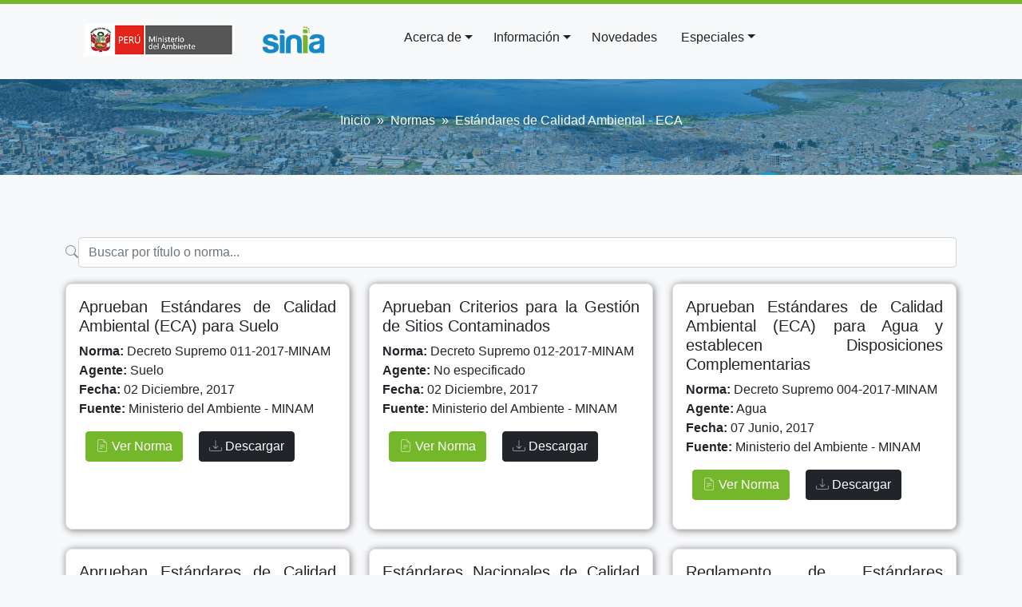

--- FILE ---
content_type: text/html; charset=UTF-8
request_url: https://sinia.minam.gob.pe/normas/estandares-calidad-ambiental
body_size: 11543
content:

<!DOCTYPE html>
<html lang="es" dir="ltr" prefix="og: https://ogp.me/ns#" class="h-100">
  <head>
    <meta charset="utf-8" />
<meta name="description" content=".card { transition: transform 0.3s, box-shadow 0.3s; } .card:hover { transform: translateY(-10px); box-shadow: 0 20px 30px rgba(0, 0, 0, 0.2); } .card-img-top { height: 200px; object-fit: cover; } #filters-container { margin-bottom: 20px; display: flex; gap: 10px; align-items: center; } #search-input { flex-grow: 1; } #pagination-container { mar" />
<link rel="canonical" href="https://sinia.minam.gob.pe/normas/estandares-calidad-ambiental" />
<meta name="Generator" content="Drupal 9 (https://www.drupal.org)" />
<meta name="MobileOptimized" content="width" />
<meta name="HandheldFriendly" content="true" />
<meta name="viewport" content="width=device-width, initial-scale=1.0" />
<link rel="icon" href="/themes/custom/b5sinia/favicon.ico" type="image/vnd.microsoft.icon" />
<script>window.a2a_config=window.a2a_config||{};a2a_config.callbacks=[];a2a_config.overlays=[];a2a_config.templates={};</script>

    <title>Estándares de Calidad Ambiental - ECA | SINIA</title>
    <link rel="stylesheet" media="all" href="/sites/default/files/css/optimized/css_k0JAibD3ZCwTt24LYbnbS5BzPCdFlPO7VcjrGu4KVaQ.QE0WPLB_HLugoTfPth6MovZtQEWKIvgXJCq5E4Si7mw.css?suezx1" />
<link rel="stylesheet" media="all" href="/sites/default/files/css/optimized/css_yhEe2kY1QMIEbzO7NJ-hWQzMcMdPprtZ2Mkm_Hfg-pg.yB-OuElmFjqynG8-7p5hzv-lgocUrFfXOgxI2NHSHlA.css?suezx1" />
<link rel="stylesheet" media="all" href="/sites/default/files/css/optimized/css_PwuFbWcp4hneFLLsQJ6rldRAtwMWYQOx-Ke7UsY30LI.rw-9-RVwP_rljJ0-LFQjSH835a6py0R73BrK6VMI5aY.css?suezx1" />
<link rel="stylesheet" media="all" href="/sites/default/files/css/optimized/css_IdyaKDUhwh18SXW_-pVSzy-gErqgntz20y51CuFE1Yg.mGjnC3Jg461yVnjj-RRLFN2RGfGF-XHk-pjLma3wdl8.css?suezx1" />
<link rel="stylesheet" media="all" href="/sites/default/files/css/optimized/css_el-Wcqt4lri-ntglA04M2hmxjJG3wl6Wf7KoZF5AVNk.A4g1SoVd1FQoy2Z8Nbj4r0wM5ikDYf9QS2PdSMa7gQE.css?suezx1" />
<link rel="stylesheet" media="all" href="/sites/default/files/css/optimized/css_xcV1VbAOaq_lTLgSuP5q6fpDB9lgw6_ubXm7g_TqGww.HhH-VQol-s9Ndg55DewzZCtwBNH-IhihfQbvAY2NMIs.css?suezx1" />
<link rel="stylesheet" media="all" href="/sites/default/files/css/optimized/css_8_iZM3tVCJgrOIixipC2yzkLO7WA5H5L-Z5lkjPcst0.6f8-D4oTHbLJcigNw_A2UU_9dhNA92dF9-qg4kPxruU.css?suezx1" />
<link rel="stylesheet" media="all" href="/sites/default/files/css/optimized/css_NlYuldsbnaLXcf3dKOyimQrINDr_ub0SmbMMEd79TSQ.i7H7_t_5vdUwTFiC8ObTDhaYWau2DjyUGVPBatsoCS0.css?suezx1" />
<link rel="stylesheet" media="all" href="/sites/default/files/css/optimized/css_2tv6NKd6VcR1N5ldQj4rs1J-vWrmZJAHL2t1_wtWdnc.DkIBHYhZ9i6Yny59Bb_QkZVZCYNgrWEetgOYkQC5x6k.css?suezx1" />
<link rel="stylesheet" media="all" href="/sites/default/files/css/optimized/css_hnNz6IEhVN5_Of7XB76_NjHZmrmv1ZKZxqG2iC0qBgU.5I07XH4awhqOy4kLrsI63XpYDXZpObeGDSmmUEHgogg.css?suezx1" />
<link rel="stylesheet" media="all" href="/sites/default/files/css/optimized/css_SxLAHwP370XBgXUS2Z62BuUN3Co-7x1Xcq1Yl0eCpZc._CQ3T_eywMz92rVMjGl4AnXf1mLIbT0-kbQ_iK4_0So.css?suezx1" />
<link rel="stylesheet" media="all" href="/sites/default/files/css/optimized/css_gI82JN7fIF-SGN50PytbEmxnJWEAQxvtbUTFwMI-s0M.6PQPS-Yj9GPSpPUauhaGQfKNARw1SRgEV0x4yZPnXHg.css?suezx1" />
<link rel="stylesheet" media="all" href="/sites/default/files/css/optimized/css_dUCv1epc8sqnL7z6gQpbGkGEuBUi3xCV8oJMDzYJbiU.BbiW-tAnHPsGqmRGsVyKndc5ueTkjZ3nNN56DZUYUbA.css?suezx1" />
<link rel="stylesheet" media="all" href="/sites/default/files/css/optimized/css_Jh9H9K9-BJuuoTSVW_nQAGScCSCEvc18d2M8RZl-7gw.R3T15wvDgzuNboO6g1_0JzjXmSXPUV29_MOWJdTAyCw.css?suezx1" />
<link rel="stylesheet" media="all" href="/sites/default/files/css/optimized/css_FwDU3h2OfEDALY-gMvi0omrPyWfxcOyIQ2svT7Hyzxc.USMcvCj5E0oKCtSa0DKx78t1R4Jiw5p9NF-E_nIR51w.css?suezx1" />
<link rel="stylesheet" media="all" href="/sites/default/files/css/optimized/css_M_0qFAIRstYTrNLFLKdq90tmSs-HI22nuKcKoGYWres.6XQKMClW0Fewt67RTKBuHKzQoigH_vJiFwZgLaoMq9Q.css?suezx1" />
<link rel="stylesheet" media="all" href="/sites/default/files/css/optimized/css_55HfDL_0KdLcPWXl8PtxRl0jwaj5S_5E1xUa_ZYP5B8.s0L4ax33e_0YbXz0POCUmbL42EX2yuNyRdTAAJ06AIw.css?suezx1" />
<link rel="stylesheet" media="all" href="/sites/default/files/css/optimized/css_uRaklTL9qw9LkAwudtpTItWV3KiJP8QHWtGM6P7CNk4.CM-ID-2vec7sxULd0nadcnxeic5-yKrJ3b_3jJpoIPM.css?suezx1" />
<link rel="stylesheet" media="all" href="/sites/default/files/css/optimized/css_bVow4uEk4HTxJlij7iBDGWb2uzTpNXMPgpIeHq8jiPw.d85sVDPedN0NelZ1KZRifQ45XsE0kUReCnqJhghoLRE.css?suezx1" />
<link rel="stylesheet" media="all" href="/sites/default/files/css/optimized/css_wKgy1R3NftrbXNqjrGCnKPG2MuBS6VO7bNbGOiDkrg0.1XuUMYmVHZKmuoXsW9lo6cWn1N-e5RXaQ7-BwrRS2Ys.css?suezx1" />
<link rel="stylesheet" media="all" href="/sites/default/files/css/optimized/css_rBIqZVBIuePlh5HcHJagk0J6UraUAUbgK2dWoQXZhoA.LvHYvoptHFHPe0GgP3_NW2BVTof2PdZeFzVbUaUkjjI.css?suezx1" />
<link rel="stylesheet" media="all" href="/sites/default/files/css/optimized/css_i0JCJIw_hNFirk25N3COBh3WqFTF0ZCxXh5hJxJtPzo.baqU9z4KUvjfRy3DVqtvHjQeF9yoEW0uD113Yz5VyQI.css?suezx1" />
<link rel="stylesheet" media="all" href="/sites/default/files/css/optimized/css_g0L_bNV_BKTRygEtBu3yqpMZne9W44qAs1dzIrpW_fU._2L2V3vz1ZVzxnAvTv5BHdx6c0zr5UuVTeQDW1LqPoo.css?suezx1" />
<link rel="stylesheet" media="all" href="/sites/default/files/css/optimized/css_YwwD3NxtbIeEkq-V-gDFM20SPsWVfRtRkEadxJVAdIU.uNgFmn-tW07fV9bVEmKzPsjE6D3WppTnktYsyrns6z8.css?suezx1" />
<link rel="stylesheet" media="all" href="/sites/default/files/css/optimized/css_cNsTyM7C3t4TCUEg0VA4PXzn0H6dE6W18zFbGRnQ-f4.JQ4V_YwGAnZLjinnHEg7YgAq2FZz1rq75jcoeVuACqA.css?suezx1" />
<link rel="stylesheet" media="all" href="/sites/default/files/css/optimized/css_CBqy8DMdqdIgL5smEe0nXdZjoPEd2JboOy2R6U8-hFs.RHgyiEjwaUNLQ1RSE8plr0qG2XXdvTx4L8OUe6UUs44.css?suezx1" />
<link rel="stylesheet" media="all" href="/sites/default/files/css/optimized/css__bho2B3wcqv1KxA6PF89Vchfhlcup6xthhL5g6Nr8mA.BvxaVYgdP29X5XnRWfWW6IzsQBMsHsvjmNpkX2tPTDQ.css?suezx1" />
<link rel="stylesheet" media="all" href="/sites/default/files/css/optimized/css_pU0Gutxb3_AkRm1jpb4J2yHFADrn1GC4X6-BiCbp8OU.dIhxKffOWr6DRdX-YHwUrVgLqQkFKlMuc6pJtQxev48.css?suezx1" />
<link rel="stylesheet" media="all" href="/sites/default/files/css/optimized/css_YgAHkBJi9Ni-9F7uzPGNgev_md-vkMtl6mCLeP2RGQo.simlUSLpBf_Q9y8htIDa5WCJ-MroEnlrpIcLnenEv8Q.css?suezx1" />
<link rel="stylesheet" media="all" href="/sites/default/files/css/optimized/css_uAyU8TXfNv4LwU1hWzuVwVsjR1f9QybnN7Z-VbdCWFs.mHi_dluyqAuqn2pS_yAvz5fmv0Z5d7bOofmE6lrWY5A.css?suezx1" />
<link rel="stylesheet" media="all" href="/sites/default/files/css/optimized/css_G0aO7IKLmcwiWC76a0VtNjBbUKBBh45lGO1caWIwU34.Idi293zOtlvmvS-Omvn_F1kjRwnnsLAUf61WRoPoHhU.css?suezx1" />
<link rel="stylesheet" media="all" href="/sites/default/files/css/optimized/css_ucxQFlXS0b0PBDka9bgwb5tJEo_xfijNcIa6_02DMWs.aR0fBFNTul-a-abAA1q3mTkBdRCzEZiDLVJESSrOBVM.css?suezx1" />
<link rel="stylesheet" media="all" href="/sites/default/files/css/optimized/css_jHT2a4ztivwTBQu-edcn4JXhTC1kfypKQ2EnmZiNbrw.OOZ8vThoCeuH05f-q_tTzZ7LymKOamlhTiQHvgct1h4.css?suezx1" />
<link rel="stylesheet" media="all" href="/sites/default/files/css/optimized/css_2ZIQEH23X5MiYNnG0xXxF4-mLNnDM1COX_Q2nrLEUNA.5cX2TqSmQebYXNcxeZo_50wdoqlr-APtCf4pdZ44T0c.css?suezx1" />
<link rel="stylesheet" media="all" href="/sites/default/files/css/optimized/css_Lv1bP8JXpB3pSNozo4jmOwtgOWK1g_Pvv99cLDR_lLI.7A0sCTaDY7kgvS7bCMVTAd2MNlfY5vmwSreFmibLcoA.css?suezx1" />
<link rel="stylesheet" media="all" href="/sites/default/files/css/optimized/css_w6uBS_e4lgzCuQI9WJcAU1zogOA0zSwJuUJPu8ixmEI.Of8WirYKO0NJcI0-mcRW8kYBUwuQMJS_kMJDmU4ym1s.css?suezx1" />
<link rel="stylesheet" media="all" href="/sites/default/files/css/optimized/css_1acd1r1BtUbNq-JXtBWBLQjspJ1JdhsJIk5JPUl3KJU.Ndysi_mue6Pu-fthEQ5THRsOWrs_r470z4F_smadvj0.css?suezx1" />
<link rel="stylesheet" media="all" href="/sites/default/files/css/optimized/css_OHf71oeIOrre6SR138MouAIETLdJCAkllYsqURtmm0A.j4XU9iTjA7T9WVra6RpgilUsGcneow36BGBG2LSO11Y.css?suezx1" />
<link rel="stylesheet" media="all" href="/sites/default/files/css/optimized/css_VAR_3WVo2y_cPblOAShdArfPjLoXFETEpXDNoqZrOAI.Gnzb1oETy5i0gY8bqEXwyyRa0SKDbOIfjB9RDB2RDV8.css?suezx1" />
<link rel="stylesheet" media="all" href="/sites/default/files/css/optimized/css_wCWV-1NThDs5c7UFjqb-yORX0g5eUrJTJOFQw4SpzKk.vuQmiDSCrepE0mJJEHvAd1higpwCEGBqPg4NnZM3e34.css?suezx1" />
<link rel="stylesheet" media="all" href="/sites/default/files/css/optimized/css_8lKoROJ6Zu-Ki-T_vXUG-vt_fs5ttWI6GG5SZsUQ9fA.4g64Z68SfZEMBYzN70oS9qLae13h5FPf7QRB_lBpJMI.css?suezx1" />
<link rel="stylesheet" media="all" href="/sites/default/files/css/optimized/css_UH9Z3L5qClRdM0x1B7Sasv3k-ZXXUOwMNo2eyMliSqA.TK7v03pZwVMoBrOtR3xwyg4mvm3ChexlYumrvmWRJxA.css?suezx1" />
<link rel="stylesheet" media="all" href="/sites/default/files/css/optimized/css_reN1Rf9p6knCpaEWoTA2UV7CylUfuliY_aLstcUPrjE.BmQaq_XkF2kCNp1QzKYabxDcvX4YUzwycbz7WwSU6dU.css?suezx1" />
<link rel="stylesheet" media="all" href="/sites/default/files/css/optimized/css_J0nq0fKbdRqUnBfru6HIC8wYujuHkypo5e2sToPfR2U.nXXY-mAt6dZ6Mr5TfaIETY26wJES63r-aGXC_tTOYQw.css?suezx1" />
<link rel="stylesheet" media="all" href="/sites/default/files/css/optimized/css_ge77twVlK6eLqiAYlQJBlCuou5uhadLFsUQTdQa_ewc.h6Nz8rEQwxFKzY4m1EuOs9qAOIVK-O0m9DZAPwqLV-w.css?suezx1" />
<link rel="stylesheet" media="all" href="/sites/default/files/css/optimized/css__Jd5jGOK2GKkWJ39lq12bpzDKZcqQg7jBxXFi9MwHsU.OIy7o18upjFnVPJ1li9YWjvYOEn2I35k92wVfz9aIkw.css?suezx1" />
<link rel="stylesheet" media="all" href="/sites/default/files/css/optimized/css_J6dLcwxLPT2uFEuf2TVbXMPFtkZKGxtZV5vaIL-CqGU.JHhvIPRLYkbkgkMvPymZ40BrP5QzJ_r4ugKiwagZ_qU.css?suezx1" />
<link rel="stylesheet" media="all" href="/sites/default/files/css/optimized/css_Whjr_G34vQrSoJsSvC_zXgge2_ErDvYAZCgvEoaNNlQ.9p1ZFYTxPzlGBlxmV-nTJN1g7nXlUrwy8TuuXsK5zCg.css?suezx1" />
<link rel="stylesheet" media="all" href="/sites/default/files/css/optimized/css_DhUhRsyeAJ2zmk4YJlyZYc4fumLIIAYDJKJQKI-JUwY.tJws61gVGjzxr0nJ1giZ-a_o6PyWl8uwO60i-_zlfIo.css?suezx1" />
<link rel="stylesheet" media="all" href="/sites/default/files/css/optimized/css_2Un7iWNcQ0kgjpik6URI-VOiCXGt5LD_Xz1zxAOaHQI.12mgdWYpxVeOkTwcPE3HHOiAsk-22N2vkUjU822IWKk.css?suezx1" />
<link rel="stylesheet" media="all" href="/sites/default/files/asset_injector/css/carta-02a397b7aa87432d9be114917cf0daff.css?suezx1" />
<link rel="stylesheet" media="all" href="/sites/default/files/asset_injector/css/corrections-8db280e5e78c9bffcd57dcc46cee4bd1.css?suezx1" />
<link rel="stylesheet" media="all" href="/sites/default/files/css/optimized/css_Mz-CSiTOh-5ofMRm_EyWy8P8948v6zCPp4uD9147v3s.rci5Y548t2u-DrU_0N3jYf9i5Zyr3sRxZaoMjiWI-P4.css?suezx1" />
<link rel="stylesheet" media="all" href="/sites/default/files/css/optimized/css__2dSkjou3peuSQ-0SJM6OA0gFL2CgM9ecWE9a5eoM64.JcSuCF7QNnkdeUtduzqE7OGJICNjemyYHc35BmT9cyg.css?suezx1" />
<link rel="stylesheet" media="all" href="/sites/default/files/css/optimized/css_Cbk8xNBMDXAHhcNnFRMJqVoodFo3oFKiFf8W1qb2Vu4.Yu4zq027vpJgDIeTcfzHjptQSa0wp_ox_VfQYib2pP0.css?suezx1" />

    <script src="//use.fontawesome.com/releases/v5.13.1/js/all.js" defer crossorigin="anonymous"></script>
<script src="//use.fontawesome.com/releases/v5.13.1/js/v4-shims.js" defer crossorigin="anonymous"></script>

    <link type="text/css" rel="stylesheet" href="http://fonts.googleapis.com/css?family=Roboto:400,300,100,500" media="all" />
  </head>
  <body class="path-node page-node-type-page  text-dark  bg-light d-flex flex-column h-100">
        <a href="#main-content" class="visually-hidden focusable skip-link">
      Pasar al contenido principal
    </a>
    <noscript><iframe src="https://www.googletagmanager.com/ns.html?id=GTM-5ZJ3QGSN"
                  height="0" width="0" style="display:none;visibility:hidden"></iframe></noscript>

      <div class="dialog-off-canvas-main-canvas d-flex flex-column h-100" data-off-canvas-main-canvas>
    

<header style= "width:100%; z-index:99;">
  
  <div class = "container">
   <div class="row">
    <div class="col-md-4 col-sm-4 col">
      <div class="container">
          <div class="region region-nav-branding">
    <div id="block-b5sinia-branding" class="block block-system block-system-branding-block">
  
    
  <div class="navbar-brand d-flex align-items-center">
  <a href="https://www.gob.pe/minam" target="_blank">
    <img src="/themes/custom/b5sinia/img/parent_logo.png">
  </a>

    <a href="/" title="Inicio" rel="home" class="site-logo">
    <img src="/sites/default/files/nuevo_logo_sinia.png" alt="Inicio" />
  </a>
  
</div>
</div>

  </div>

      </div>
    </div>
    <div class="col-md-8 col-sm-8 col">
              <nav class="navbar navbar-expand-lg   ">
          <div class="container d-flex">
            <button class="navbar-toggler collapsed" type="button" data-bs-toggle="collapse"
                    data-bs-target="#navbarSupportedContent" aria-controls="navbarSupportedContent"
                    aria-expanded="false" aria-label="Toggle navigation">
              <i class="fas fa-bars"></i>
            </button>

            <div class="collapse navbar-collapse flex-wrap" id="navbarSupportedContent">
                <div class="region region-nav-main">
    <nav aria-labelledby="block-b5sinia-main-navigation-menu" id="block-b5sinia-main-navigation" class="block block-menu navigation menu--main">
            
  <h5 class="visually-hidden" id="block-b5sinia-main-navigation-menu">Navegación principal</h5>
  

        
            <ul class="navbar-nav mr-auto">
                        <li class="nav-item dropdown">
          <span class="nav-item nav-link dropdown-toggle" role="button" data-bs-toggle="dropdown" data-bs-auto-close="outside" aria-expanded="false" title="
Expandir menú Acerca de">Acerca de</span>
                  <ul class="dropdown-menu">
                        <li class="nav-item">
          <a href="/acercade/que-es-sinia" class="dropdown-item" data-drupal-link-system-path="node/109">¿Qué es el SINIA?</a>
      </li>

                    <li class="nav-item">
          <a href="/acerca-de/servicios-sinia" class="dropdown-item" data-drupal-link-system-path="node/110">Servicios del SINIA</a>
      </li>

                    <li class="nav-item">
          <a href="/servicios-siar-sial" class="dropdown-item" data-drupal-link-system-path="node/317232">Servicios de Información SIAR y SIAL</a>
      </li>

        </ul>
  
      </li>

                    <li class="nav-item dropdown">
          <span class="nav-item nav-link active dropdown-toggle" role="button" data-bs-toggle="dropdown" data-bs-auto-close="outside" aria-expanded="false" title="
Expandir menú Información">Información</span>
                  <ul class="dropdown-menu">
                        <li class="nav-item">
          <a href="/indicadores-inicio-regiones" class="dropdown-item" data-drupal-link-system-path="node/316987">Por ámbito geográfico</a>
      </li>

                    <li class="nav-item">
          <a href="/indicadores-inicio-tematicas" class="dropdown-item" data-drupal-link-system-path="node/316988">Por temática ambiental</a>
      </li>

                    <li class="nav-item dropend">
          <span class="dropdown-toggle dropdown-item" role="button" data-bs-toggle="dropdown" data-bs-auto-close="outside" aria-expanded="false" title="
Expandir menú Información Estadística">Información Estadística</span>
                  <ul class="dropdown-menu">
                        <li class="nav-item">
          <a href="/portal/estadisticas-del-sector-ambiente/?marcoOrdenador=sinia" class="dropdown-item" data-drupal-link-query="{&quot;marcoOrdenador&quot;:&quot;sinia&quot;}">Estadísticas del Sector Ambiente</a>
      </li>

                    <li class="nav-item">
          <a href="/Reporte-estadistico-departamental" class="dropdown-item" data-drupal-link-system-path="node/317005">Reportes departamentales</a>
      </li>

        </ul>
  
      </li>

                    <li class="nav-item dropend">
          <span class="dropdown-toggle dropdown-item" role="button" data-bs-toggle="dropdown" data-bs-auto-close="outside" aria-expanded="false" title="
Expandir menú Información Bibliográfica">Información Bibliográfica</span>
                  <ul class="dropdown-menu">
                        <li class="nav-item">
          <a href="/search?content_type=documentos" class="dropdown-item" data-drupal-link-query="{&quot;content_type&quot;:&quot;documentos&quot;}" data-drupal-link-system-path="search">Publicaciones Ambientales</a>
      </li>

                    <li class="nav-item">
          <a href="/search?content_type=documentos&amp;tipo=133568" class="dropdown-item" data-drupal-link-query="{&quot;content_type&quot;:&quot;documentos&quot;,&quot;tipo&quot;:&quot;133568&quot;}" data-drupal-link-system-path="search">Publicaciones Científicas</a>
      </li>

        </ul>
  
      </li>

                    <li class="nav-item dropend">
          <span class="active dropdown-toggle dropdown-item" role="button" data-bs-toggle="dropdown" data-bs-auto-close="outside" aria-expanded="false" title="
Expandir menú Información Normativa">Información Normativa</span>
                  <ul class="dropdown-menu">
                        <li class="nav-item">
          <a href="/search?content_type=normatividad" class="dropdown-item" data-drupal-link-query="{&quot;content_type&quot;:&quot;normatividad&quot;}" data-drupal-link-system-path="search">Normativa Ambiental</a>
      </li>

                    <li class="nav-item">
          <a href="/normas/estandares-calidad-ambiental" class="active dropdown-item is-active" data-drupal-link-system-path="node/15855">Estándares de Calidad Ambiental - ECA</a>
      </li>

                    <li class="nav-item">
          <a href="/normas/limites-maximos-permisibles" class="dropdown-item" data-drupal-link-system-path="node/15856">Límites Máximos Permisibles - LMP</a>
      </li>

                    <li class="nav-item">
          <a href="/inacal-ambiental" class="dropdown-item" data-drupal-link-system-path="node/320408">Norma Tecnica Ambiental</a>
      </li>

        </ul>
  
      </li>

                    <li class="nav-item dropend">
          <span class="dropdown-toggle dropdown-item" role="button" data-bs-toggle="dropdown" data-bs-auto-close="outside" aria-expanded="false" title="
Expandir menú Información Espacial">Información Espacial</span>
                  <ul class="dropdown-menu">
                        <li class="nav-item">
          <a href="https://sinia.minam.gob.pe/portal/mapas-sinia/" class="dropdown-item">Visor de mapas SINIA</a>
      </li>

                    <li class="nav-item">
          <a href="/search?content_type=mapas" class="dropdown-item" data-drupal-link-query="{&quot;content_type&quot;:&quot;mapas&quot;}" data-drupal-link-system-path="search">Mapas publicados</a>
      </li>

                    <li class="nav-item">
          <a href="https://geoservidor.minam.gob.pe/" class="dropdown-item">Geo Servidor</a>
      </li>

                    <li class="nav-item">
          <a href="https://geobosques.minam.gob.pe/" class="dropdown-item">Geo Bosques</a>
      </li>

        </ul>
  
      </li>

        </ul>
  
      </li>

                    <li class="nav-item">
          <a href="/search?content_type=novedades" class="nav-item nav-link" data-drupal-link-query="{&quot;content_type&quot;:&quot;novedades&quot;}" data-drupal-link-system-path="search">Novedades</a>
      </li>

                    <li class="nav-item dropdown">
          <a href="/portal/" class="nav-item nav-link dropdown-toggle" role="button" data-bs-toggle="dropdown" data-bs-auto-close="outside" aria-expanded="false" title="
Expandir menú Especiales">Especiales</a>
                  <ul class="dropdown-menu">
                        <li class="nav-item">
          <a href="/portal/" class="dropdown-item">Todos los portales destacados</a>
      </li>

                    <li class="nav-item">
          <a href="/siniacontigo" class="dropdown-item" data-drupal-link-system-path="node/316876">Sinia contigo</a>
      </li>

                    <li class="nav-item">
          <a href="https://sinia.minam.gob.pe/inea/informe/inicio/" class="dropdown-item">INEA 2014 - 2019</a>
      </li>

                    <li class="nav-item">
          <a href="/portal/datos-abiertos/" class="dropdown-item">Datos Abiertos</a>
      </li>

        </ul>
  
      </li>

        </ul>
  



  </nav>

  </div>

              
                <div class="region region-nav-additional">
    <div id="block-accesoaentiendades" class="block block-block-content block-block-content0187d1ae-0579-4788-a72f-a996e3ee0145">
  
    
      
            <div class="clearfix text-formatted field field--name-body field--type-text-with-summary field--label-hidden field__item"><p><a href="/user"><span class="fontawesome-icon-inline"><i class="fas fa-user"></i></span></a></p>
</div>
      
  </div>

  </div>

            </div>
          </div>
        </nav>
          </div>
   </div>
  </div>
</header>
<div id ="breadcrumb-custom" class="container-fluid">
    <div class="d-flex justify-content-md-center">
        <div class="region region-breadcrumb">
    <div id="block-b5sinia-breadcrumbs" class="block block-system block-system-breadcrumb-block">
  
    
        <nav aria-label="breadcrumb">
    <h2 id="system-breadcrumb" class="visually-hidden">Sobrescribir enlaces de ayuda a la navegación</h2>
    <ol class="breadcrumb">
          <li class="breadcrumb-item">
                  <a href="/">Inicio</a>
              </li>
          <li class="breadcrumb-item">
                  Normas
              </li>
          <li class="breadcrumb-item">
                  Estándares de Calidad Ambiental - ECA
              </li>
        </ol>
  </nav>

  </div>

  </div>

    </div>
</div>
<main role="main">
  <a id="main-content" tabindex="-1"></a>
  
  
  

  <div class="container">
    <div class="row g-0">
            <div class="order-1 order-lg-2 col-12">
          <div class="region region-content">
    <div data-drupal-messages-fallback class="hidden"></div>
<div id="block-b5sinia-content" class="block block-system block-system-main-block">
  
    
      
<article role="article" class="node node--type-page node--promoted node--view-mode-full">

      

  
  <div class="node__content">
    
            <div class="clearfix text-formatted field field--name-body field--type-text-with-summary field--label-hidden field__item"><style type="text/css">.card {
    transition: transform 0.3s, box-shadow 0.3s;
}

.card:hover {
    transform: translateY(-10px);
    box-shadow: 0 20px 30px rgba(0, 0, 0, 0.2);
}

.card-img-top {
    height: 200px;
    object-fit: cover;
}

           #filters-container {
                margin-bottom: 20px;
                display: flex;
                gap: 10px;
                align-items: center;
               
                 
            }
            #search-input {
                
                flex-grow: 1;
            }

            #pagination-container {
                margin-top: 20px;
                display: flex;
                justify-content: center;
                gap: 5px;
            }
            .page-link {
                cursor: pointer;
            }
            .page-item.active .page-link {
                background-color: #007bff;
                border-color: #007bff;
                color: white;
            }
            i {
                 
                opacity: 0.5;
            }
</style>
<link href="https://cdn.jsdelivr.net/npm/bootstrap-icons@1.11.3/font/bootstrap-icons.min.css" rel="stylesheet" />
<div class="container py-5">
<div id="filters-container"><i class="bi bi-search"></i> <input class="form-control" id="search-input" placeholder="Buscar por título o norma..." type="text" /></div>

<div class="row row-cols-1 row-cols-md-2 row-cols-lg-3 g-4" id="eca-list">&nbsp;</div>

<nav aria-label="Page navigation">
<ul class="pagination justify-content-center" id="pagination-container">
</ul>
</nav>
</div>
<script>
 document.addEventListener("DOMContentLoaded", () => {
    const searchInput = document.getElementById('search-input');
    //const agentFilter = document.getElementById('agent-filter');
    const ecaList = document.getElementById('eca-list');
    const paginationContainer = document.getElementById('pagination-container');
    const itemsPerPage = 6;
    let allEcas = [];
    let currentPage = 1;

    const fetchEcas = fetch('https://sinia.minam.gob.pe/api/descriptores/138508?_format=json')
        .then(response => {
            if (!response.ok) {
                throw new Error('Error al cargar el archivo JSON');
            }
            return response.json();
        })
        .then(data => {
            const processedData = data.map(eca => {
                let agente = '';
                if (eca.title.toLowerCase().includes('aire')) {
                    agente = 'Aire';
                } else if (eca.title.toLowerCase().includes('agua')) {
                    agente = 'Agua';
                } else if (eca.title.toLowerCase().includes('suelo')) {
                    agente = 'Suelo';
                } else if (eca.title.toLowerCase().includes('ruido')) {
                    agente = 'Ruido';
                } else if (eca.title.toLowerCase().includes('radiaciones no ionizantes')) {
                    agente = 'Radiaciones No Ionizantes';
                }
                return { ...eca, agente };
            });
            allEcas = processedData;
            renderPage(allEcas, currentPage);
            renderPagination(allEcas);
        })
        .catch(error => {
            console.error('Ha ocurrido un error:', error);
            ecaList.innerHTML = '<div class="alert alert-danger">Error al cargar los datos.</div>';
        });

    function renderEcas(ecas) {
        ecaList.innerHTML = '';
        if (ecas.length === 0) {
            ecaList.innerHTML = '<div class="alert alert-info">No se encontraron datos.</div>';
            paginationContainer.innerHTML = ''; // Clear pagination if no results
            return;
        }
        ecas.forEach(eca => {
            const ecaDiv = document.createElement('div');
            ecaDiv.classList.add('col');

            ecaDiv.innerHTML = `
                <div class="card h-100">
                    <div class="card-body">
                        <h5 class="card-title"> ${eca.title} </h5>
                        <strong>Norma:</strong> ${eca.field_numero_de_la_norma}<br>
                        <strong>Agente:</strong> ${eca.agente || 'No especificado'}<br>
                        <strong>Fecha:</strong> ${eca.field_fecha_creacion}<br>
                        <strong>Fuente:</strong> ${eca.field_source_of_information}<p></p>
                        <a href="${eca.url_completo}" class="btn btn-success" style="color: white;"><i class="bi bi-file-earmark-text"></i> Ver Norma</a>
                        <a href="${eca.documento_file}" class="btn btn-dark" style="color: white;"><i class="bi bi-download"></i> Descargar</a>
                    </div>
                </div>`;
            ecaList.appendChild(ecaDiv);
        });
    }

    function renderPage(ecas, page) {
        const startIndex = (page - 1) * itemsPerPage;
        const endIndex = startIndex + itemsPerPage;
        const currentEcas = ecas.slice(startIndex, endIndex);
        renderEcas(currentEcas);
    }

    function renderPagination(ecas) {
        paginationContainer.innerHTML = '';
        const totalPages = Math.ceil(ecas.length / itemsPerPage);

        for (let i = 1; i <= totalPages; i++) {
            const listItem = document.createElement('li');
            listItem.classList.add('page-item');
            if (i === currentPage) {
                listItem.classList.add('active');
            }
            const link = document.createElement('a');
            link.classList.add('page-link');
            link.textContent = i;
            link.addEventListener('click', () => {
                currentPage = i;
                renderPage(filterEcas(allEcas), currentPage);
                updateActivePage();
            });
            listItem.appendChild(link);
            paginationContainer.appendChild(listItem);
        }
    }

    function updateActivePage() {
        const pageLinks = paginationContainer.querySelectorAll('.page-item');
        pageLinks.forEach(item => {
            item.classList.remove('active');
            const link = item.querySelector('a');
            if (parseInt(link.textContent) === currentPage) {
                item.classList.add('active');
            }
        });
    }

    function filterEcas(ecasToFilter) {
        const searchTerm = searchInput.value.toLowerCase();
        //const selectedAgent = agentFilter.value;

        return ecasToFilter.filter(eca => {
            const titleMatch = eca.title.toLowerCase().includes(searchTerm);
            const normaMatch = eca.field_numero_de_la_norma.toLowerCase().includes(searchTerm);
            //const agentMatch = selectedAgent === '' || eca.agente === selectedAgent;
            //return (titleMatch || normaMatch) && agentMatch;
            return (titleMatch || normaMatch);
        });
    }

    function handleFilterChange() {
        currentPage = 1;
        const filtered = filterEcas(allEcas);
        renderPage(filtered, currentPage);
        renderPagination(filtered);
    }

    searchInput.addEventListener('input', handleFilterChange);
    //agentFilter.addEventListener('change', handleFilterChange);
});
 
    </script></div>
      <span class="a2a_kit a2a_kit_size_32 addtoany_list" data-a2a-url="https://sinia.minam.gob.pe/normas/estandares-calidad-ambiental" data-a2a-title="Estándares de Calidad Ambiental - ECA"><a class="a2a_button_facebook"></a><a class="a2a_button_twitter"></a><a class="a2a_button_whatsapp"></a></span>
  </div>

</article>

  </div>

  </div>

      </div>
          </div>
  </div>

</main>

<footer class="mt-auto   footer-dark text-light bg-footer ">
  <div class="container">
      <div class="region region-footer">
    <div id="block-footernew" class="block block-block-content block-block-contentcb7e1a16-5e17-4fee-969d-cec701cf636e">
  
    
      
            <div class="clearfix text-formatted field field--name-body field--type-text-with-summary field--label-hidden field__item"><style media="screen" type="text/css">.footer {
                background-color: #424242;
                color: #a7a7a7;
                font-size: 16px;
            }
    
            .footer * {
                font-family: "Roboto", sans-serif;
                box-sizing: border-box;
                border: none;
                outline: none;
                margin-bottom: none;
            }
    
            .cls.primary {
                display: grid;
                grid-template-columns: 2fr 1fr 1fr 2fr;
                align-items: stretch;
            }
    
            .column {
                width: 100%;
                display: flex;
                flex-direction: column;
                min-height: 15em;
            }
    
            .links {
                padding: 0 2em;
            }
    
            .column.about,
            .column.links {
                display: none;
                /* Oculta las columnas de about y links en dispositivos móviles */
            }
    
            @media screen and (min-width: 851px) {
    
                .column.about,
                .column.links {
                    display: flex;
                }
            }
    
            h3 {
                width: 100%;
                text-align: left;
                color: white;
                font-size: 1.4em;
                white-space: nowrap;
            }
    
            ul li a {
                color: #a7a7a7;
                text-decoration: none;
            }
            ul li {
                margin-bottom: 10px;
            }
    
            ul li a:hover {
                color: #2a8ded;
            }
    
            .about p {
                text-align: justify;
                margin: 0;
            }
    
            .footer-menu {
                float: left;
                margin-top: 10px;
            }
           .imagen {
                width: 60%;
            }
            .footer-menu a {
                color: #cfd2d6;
    
                text-decoration: none;
            }
    
            .footer-menu a:hover {
                color: #27bcda;
            }
    
            .subfooter {
                display: flex;
                align-items: center;
                justify-content: space-between;
                padding: 10px;
                background-color: black;
            }
    
            @media screen and (max-width: 850px) {
                .cls.primary {
                    grid-template-columns: 1fr;
                }
    
            }
</style>
<div class="footer">
<div class="cls primary">
<div class="column about"><img alt="" class="imagen" src="https://sinia.minam.gob.pe/sites/default/files/2024-09/sinia-white.png" width="60%" />
<p style="font-size: 16px;
                                margin-top: 10px;
                                color: #fff;">Este sitio web ha sido desarrollado en colaboración con la Dirección de Información, Investigación e Innovación Ambiental del Ministerio del Ambiente</p>
</div>

<div class="column links">
<h3>Enlaces de interés</h3>

<ul style="margin-top: 20px;margin-left:-20px">
	<li><a href="http://www.minam.gob.pe/" target="_blank">MINAM</a></li>
	<li><a href="https://geoservidor.minam.gob.pe/" target="_blank">Geoservidor MINAM</a></li>
	<li><a href="https://geobosques.minam.gob.pe/geobosque/view/index.php" target="_blank">Geobosques MINAM</a></li>
</ul>
</div>

<div class="column links">
<h3>Instituciones</h3>

<ul style="margin-top: 20px;margin-left:-20px">
	<li><a href="http://www.senamhi.gob.pe/" target="_blank">Senamhi</a></li>
	<li><a href="https://www.gob.pe/iiap" target="_blank">IIAP</a></li>
	<li><a href="https://www.gob.pe/inaigem" target="_blank">Inaigem</a></li>
	<li><a href="https://www.gob.pe/igp" target="_blank">IGP</a></li>
	<li><a href="http://www.senace.gob.pe/" target="_blank">Senace</a></li>
	<li><a href="https://www.gob.pe/sernanp" target="_blank">Sernanp</a></li>
	<li><a href="https://www.gob.pe/oefa" target="_blank">OEFA</a></li>
</ul>
</div>

<div class="column">
<h3>Contacto</h3>

<ul style="margin-top: 20px; list-style:none;padding: 0">
	<li style="color: rgb(255, 255, 255); display: flex; align-items: center;"><i class="fas fa-phone" style="margin-right: 10px;"></i> (511) 6116000</li>
	<li style="color: rgb(255, 255, 255); display: flex;"><i class="fas fa-envelope" style="margin-right: 10px;"></i> <a href="mailto:sinia@minam.gob.pe">sinia@minam.gob.pe</a></li>
	<li style="color: rgb(255, 255, 255); display: flex;"><i class="fas fa-map-marker-alt" style="margin-right: 10px;"></i> Av. Antonio Miroquesada N° 425 (ex Juan de Aliaga) Urb. San Felipe - Magdalena del Mar, Lima</li>
</ul>
</div>
</div>
</div>
</div>
      
  </div>

  </div>


    <div class="fs-4">
      <a href="https://www.facebook.com/MinamPeru/" class="ms-2" target="_blank">
        <i class="fab fa-facebook-f"></i>
      </a>
      <a href="https://twitter.com/MinamPeru" class="ms-4" target="_blank">
        <i class="fab fa-twitter"></i>
      </a>
      <a href="https://www.youtube.com/user/minamperu" class="ms-4" target="_blank">
        <i class="fab fa-youtube"></i>
      </a>
      <a href="https://www.flickr.com/photos/minamperu/albums" class="ms-4" target="_blank">
        <i class="fab fa-flickr"></i>
      </a>
    </div>
  </div>
</footer>

  </div>

    
    <script type="application/json" data-drupal-selector="drupal-settings-json">{"path":{"baseUrl":"\/","scriptPath":null,"pathPrefix":"","currentPath":"node\/15855","currentPathIsAdmin":false,"isFront":false,"currentLanguage":"es"},"pluralDelimiter":"\u0003","suppressDeprecationErrors":true,"gtm":{"tagId":null,"settings":{"data_layer":"dataLayer","include_classes":false,"allowlist_classes":"","blocklist_classes":"","include_environment":false,"environment_id":"","environment_token":""},"tagIds":["GTM-5ZJ3QGSN"]},"gtag":{"tagId":"G-SSBD8BVRGR","consentMode":false,"otherIds":[],"events":[],"additionalConfigInfo":[]},"ajaxPageState":{"libraries":"addtoany\/addtoany.front,asset_injector\/css\/carta,asset_injector\/css\/corrections,asset_injector\/css\/css_banner_paginas,asset_injector\/css\/css_slide_novedades_img,asset_injector\/css\/search_home,asset_injector\/js\/redireccion,b5sinia\/global-styling,bootstrap5\/bootstrap5-js-latest,bootstrap5\/global-styling,classy\/base,classy\/messages,classy\/node,core\/normalize,fontawesome\/fontawesome.svg,fontawesome\/fontawesome.svg.shim,google_tag\/gtag,google_tag\/gtag.ajax,google_tag\/gtm,sinia_elastic_search\/pre_search,sinia_menu_user\/main,system\/base","theme":"b5sinia","theme_token":null},"ajaxTrustedUrl":[],"user":{"uid":0,"permissionsHash":"46c5dc0223de8d8afd6fb6db4db78ee5de98d3b575bbb484e1bb2be621dfa156"}}</script>
<script src="//ajax.googleapis.com/ajax/libs/jquery/3.2.1/jquery.min.js"></script>
<script src="/core/misc/polyfills/element.matches.js?v=9.5.10"></script>
<script src="/core/misc/polyfills/object.assign.js?v=9.5.10"></script>
<script src="/core/misc/polyfills/nodelist.foreach.js?v=9.5.10"></script>
<script src="/core/assets/vendor/css-escape/css.escape.js?v=1.5.1"></script>
<script src="/core/assets/vendor/es6-promise/es6-promise.auto.min.js?v=4.2.8"></script>
<script src="/core/assets/vendor/once/once.min.js?v=1.0.1"></script>
<script src="/core/assets/vendor/jquery-once/jquery.once.min.js?v=2.2.3"></script>
<script src="/sites/default/files/languages/es_ic2uFwCfxYpAQQJ9Vl6m1wNeiLx3fftvUpvuko_FxLU.js?suezx1"></script>
<script src="/core/misc/drupalSettingsLoader.js?v=9.5.10"></script>
<script src="/core/misc/drupal.js?v=9.5.10"></script>
<script src="/core/misc/drupal.init.js?v=9.5.10"></script>
<script src="/core/assets/vendor/tabbable/index.umd.min.js?v=5.3.3"></script>
<script src="//static.addtoany.com/menu/page.js" async></script>
<script src="/modules/composer/addtoany/js/addtoany.js?v=9.5.10"></script>
<script src="/sites/default/files/asset_injector/js/redireccion-126acb3c034123c5f48c2acf308d1d19.js?suezx1"></script>
<script src="/core/misc/jquery.once.bc.js?v=9.5.10"></script>
<script src="/modules/custom/sinia_main/assets/js/libs.js?suezx1"></script>
<script src="/modules/custom/sinia_main/sinia_elastic_search/assets/js/pre_search.js?v=0.1.2"></script>
<script src="/themes/composer/bootstrap5/dist/bootstrap/5.1.3/dist/js/bootstrap.bundle.js?v=5.1.3"></script>
<script src="/themes/custom/b5sinia/js/global.js?v=2.0.1.2"></script>
<script src="/themes/custom/b5sinia/js/bootstrap5_menu_hover.js?v=2.0.1.2"></script>
<script src="/modules/google_tag/js/gtm.js?suezx1"></script>
<script src="/modules/google_tag/js/gtag.js?suezx1"></script>
<script src="/core/misc/progress.js?v=9.5.10"></script>
<script src="/core/assets/vendor/loadjs/loadjs.min.js?v=4.2.0"></script>
<script src="/core/modules/responsive_image/js/responsive_image.ajax.js?v=9.5.10"></script>
<script src="/core/misc/ajax.js?v=9.5.10"></script>
<script src="/core/themes/stable/js/ajax.js?v=9.5.10"></script>
<script src="/modules/google_tag/js/gtag.ajax.js?suezx1"></script>

  <script type="text/javascript" src="/_Incapsula_Resource?SWJIYLWA=719d34d31c8e3a6e6fffd425f7e032f3&ns=1&cb=1224547224" async></script></body>
</html>


--- FILE ---
content_type: text/css
request_url: https://sinia.minam.gob.pe/sites/default/files/css/optimized/css_yhEe2kY1QMIEbzO7NJ-hWQzMcMdPprtZ2Mkm_Hfg-pg.yB-OuElmFjqynG8-7p5hzv-lgocUrFfXOgxI2NHSHlA.css?suezx1
body_size: 16
content:
/* Source and licensing information for the line(s) below can be found at https://sinia.minam.gob.pe/core/themes/stable/css/system/components/align.module.css. */
.text-align-left{text-align:left}.text-align-right{text-align:right}.text-align-center{text-align:center}.text-align-justify{text-align:justify}.align-left{float:left}.align-right{float:right}.align-center{display:block;margin-right:auto;margin-left:auto}
/* Source and licensing information for the above line(s) can be found at https://sinia.minam.gob.pe/core/themes/stable/css/system/components/align.module.css. */

--- FILE ---
content_type: text/css
request_url: https://sinia.minam.gob.pe/sites/default/files/css/optimized/css_IdyaKDUhwh18SXW_-pVSzy-gErqgntz20y51CuFE1Yg.mGjnC3Jg461yVnjj-RRLFN2RGfGF-XHk-pjLma3wdl8.css?suezx1
body_size: -100
content:
/* Source and licensing information for the line(s) below can be found at https://sinia.minam.gob.pe/core/themes/stable/css/system/components/fieldgroup.module.css. */
.fieldgroup{padding:0;border-width:0}
/* Source and licensing information for the above line(s) can be found at https://sinia.minam.gob.pe/core/themes/stable/css/system/components/fieldgroup.module.css. */

--- FILE ---
content_type: text/css
request_url: https://sinia.minam.gob.pe/sites/default/files/css/optimized/css_el-Wcqt4lri-ntglA04M2hmxjJG3wl6Wf7KoZF5AVNk.A4g1SoVd1FQoy2Z8Nbj4r0wM5ikDYf9QS2PdSMa7gQE.css?suezx1
body_size: -79
content:
/* Source and licensing information for the line(s) below can be found at https://sinia.minam.gob.pe/core/themes/stable/css/system/components/container-inline.module.css. */
.container-inline div,.container-inline label{display:inline}.container-inline .details-wrapper{display:block}
/* Source and licensing information for the above line(s) can be found at https://sinia.minam.gob.pe/core/themes/stable/css/system/components/container-inline.module.css. */

--- FILE ---
content_type: text/css
request_url: https://sinia.minam.gob.pe/sites/default/files/css/optimized/css_xcV1VbAOaq_lTLgSuP5q6fpDB9lgw6_ubXm7g_TqGww.HhH-VQol-s9Ndg55DewzZCtwBNH-IhihfQbvAY2NMIs.css?suezx1
body_size: -92
content:
/* Source and licensing information for the line(s) below can be found at https://sinia.minam.gob.pe/core/themes/stable/css/system/components/clearfix.module.css. */
.clearfix:after{display:table;clear:both;content:""}
/* Source and licensing information for the above line(s) can be found at https://sinia.minam.gob.pe/core/themes/stable/css/system/components/clearfix.module.css. */

--- FILE ---
content_type: text/css
request_url: https://sinia.minam.gob.pe/sites/default/files/css/optimized/css_8_iZM3tVCJgrOIixipC2yzkLO7WA5H5L-Z5lkjPcst0.6f8-D4oTHbLJcigNw_A2UU_9dhNA92dF9-qg4kPxruU.css?suezx1
body_size: -41
content:
/* Source and licensing information for the line(s) below can be found at https://sinia.minam.gob.pe/core/themes/stable/css/system/components/details.module.css. */
.js details:not([open]) .details-wrapper{display:none}
/* Source and licensing information for the above line(s) can be found at https://sinia.minam.gob.pe/core/themes/stable/css/system/components/details.module.css. */

--- FILE ---
content_type: text/css
request_url: https://sinia.minam.gob.pe/sites/default/files/css/optimized/css_NlYuldsbnaLXcf3dKOyimQrINDr_ub0SmbMMEd79TSQ.i7H7_t_5vdUwTFiC8ObTDhaYWau2DjyUGVPBatsoCS0.css?suezx1
body_size: 74
content:
/* Source and licensing information for the line(s) below can be found at https://sinia.minam.gob.pe/core/themes/stable/css/system/components/hidden.module.css. */
.hidden{display:none}.visually-hidden{position:absolute !important;overflow:hidden;clip:rect(1px,1px,1px,1px);width:1px;height:1px;word-wrap:normal}.visually-hidden.focusable:active,.visually-hidden.focusable:focus{position:static !important;overflow:visible;clip:auto;width:auto;height:auto}.invisible{visibility:hidden}
/* Source and licensing information for the above line(s) can be found at https://sinia.minam.gob.pe/core/themes/stable/css/system/components/hidden.module.css. */

--- FILE ---
content_type: text/css
request_url: https://sinia.minam.gob.pe/sites/default/files/css/optimized/css_2tv6NKd6VcR1N5ldQj4rs1J-vWrmZJAHL2t1_wtWdnc.DkIBHYhZ9i6Yny59Bb_QkZVZCYNgrWEetgOYkQC5x6k.css?suezx1
body_size: 5
content:
/* Source and licensing information for the line(s) below can be found at https://sinia.minam.gob.pe/core/themes/stable/css/system/components/item-list.module.css. */
.item-list__comma-list,.item-list__comma-list li{display:inline}.item-list__comma-list{margin:0;padding:0}.item-list__comma-list li:after{content:", "}.item-list__comma-list li:last-child:after{content:""}
/* Source and licensing information for the above line(s) can be found at https://sinia.minam.gob.pe/core/themes/stable/css/system/components/item-list.module.css. */

--- FILE ---
content_type: text/css
request_url: https://sinia.minam.gob.pe/sites/default/files/css/optimized/css_hnNz6IEhVN5_Of7XB76_NjHZmrmv1ZKZxqG2iC0qBgU.5I07XH4awhqOy4kLrsI63XpYDXZpObeGDSmmUEHgogg.css?suezx1
body_size: -42
content:
/* Source and licensing information for the line(s) below can be found at https://sinia.minam.gob.pe/core/themes/stable/css/system/components/js.module.css. */
.js .js-hide{display:none}.js-show{display:none}.js .js-show{display:block}
/* Source and licensing information for the above line(s) can be found at https://sinia.minam.gob.pe/core/themes/stable/css/system/components/js.module.css. */

--- FILE ---
content_type: text/css
request_url: https://sinia.minam.gob.pe/sites/default/files/css/optimized/css_SxLAHwP370XBgXUS2Z62BuUN3Co-7x1Xcq1Yl0eCpZc._CQ3T_eywMz92rVMjGl4AnXf1mLIbT0-kbQ_iK4_0So.css?suezx1
body_size: -110
content:
/* Source and licensing information for the line(s) below can be found at https://sinia.minam.gob.pe/core/themes/stable/css/system/components/nowrap.module.css. */
.nowrap{white-space:nowrap}
/* Source and licensing information for the above line(s) can be found at https://sinia.minam.gob.pe/core/themes/stable/css/system/components/nowrap.module.css. */

--- FILE ---
content_type: text/css
request_url: https://sinia.minam.gob.pe/sites/default/files/css/optimized/css_gI82JN7fIF-SGN50PytbEmxnJWEAQxvtbUTFwMI-s0M.6PQPS-Yj9GPSpPUauhaGQfKNARw1SRgEV0x4yZPnXHg.css?suezx1
body_size: -52
content:
/* Source and licensing information for the line(s) below can be found at https://sinia.minam.gob.pe/core/themes/stable/css/system/components/position-container.module.css. */
.position-container{position:relative}
/* Source and licensing information for the above line(s) can be found at https://sinia.minam.gob.pe/core/themes/stable/css/system/components/position-container.module.css. */

--- FILE ---
content_type: text/css
request_url: https://sinia.minam.gob.pe/sites/default/files/css/optimized/css_Jh9H9K9-BJuuoTSVW_nQAGScCSCEvc18d2M8RZl-7gw.R3T15wvDgzuNboO6g1_0JzjXmSXPUV29_MOWJdTAyCw.css?suezx1
body_size: -51
content:
/* Source and licensing information for the line(s) below can be found at https://sinia.minam.gob.pe/core/themes/stable/css/system/components/reset-appearance.module.css. */
.reset-appearance{margin:0;padding:0;border:0 none;background:0 0;line-height:inherit;-webkit-appearance:none;-moz-appearance:none;appearance:none}
/* Source and licensing information for the above line(s) can be found at https://sinia.minam.gob.pe/core/themes/stable/css/system/components/reset-appearance.module.css. */

--- FILE ---
content_type: text/css
request_url: https://sinia.minam.gob.pe/sites/default/files/css/optimized/css_FwDU3h2OfEDALY-gMvi0omrPyWfxcOyIQ2svT7Hyzxc.USMcvCj5E0oKCtSa0DKx78t1R4Jiw5p9NF-E_nIR51w.css?suezx1
body_size: -50
content:
/* Source and licensing information for the line(s) below can be found at https://sinia.minam.gob.pe/core/themes/stable/css/system/components/resize.module.css. */
.resize-none{resize:none}.resize-vertical{min-height:2em;resize:vertical}.resize-horizontal{max-width:100%;resize:horizontal}.resize-both{max-width:100%;min-height:2em;resize:both}
/* Source and licensing information for the above line(s) can be found at https://sinia.minam.gob.pe/core/themes/stable/css/system/components/resize.module.css. */

--- FILE ---
content_type: text/css
request_url: https://sinia.minam.gob.pe/sites/default/files/css/optimized/css_M_0qFAIRstYTrNLFLKdq90tmSs-HI22nuKcKoGYWres.6XQKMClW0Fewt67RTKBuHKzQoigH_vJiFwZgLaoMq9Q.css?suezx1
body_size: -73
content:
/* Source and licensing information for the line(s) below can be found at https://sinia.minam.gob.pe/core/themes/stable/css/system/components/sticky-header.module.css. */
table.sticky-header{z-index:500;top:0;margin-top:0;background-color:#fff}
/* Source and licensing information for the above line(s) can be found at https://sinia.minam.gob.pe/core/themes/stable/css/system/components/sticky-header.module.css. */

--- FILE ---
content_type: text/css
request_url: https://sinia.minam.gob.pe/sites/default/files/css/optimized/css_bVow4uEk4HTxJlij7iBDGWb2uzTpNXMPgpIeHq8jiPw.d85sVDPedN0NelZ1KZRifQ45XsE0kUReCnqJhghoLRE.css?suezx1
body_size: -48
content:
/* Source and licensing information for the line(s) below can be found at https://sinia.minam.gob.pe/core/themes/stable/css/system/components/system-status-report-general-info.css. */
.system-status-general-info__item{margin-top:1em;padding:0 1em 1em;border:1px solid #ccc}.system-status-general-info__item-title{border-bottom:1px solid #ccc}
/* Source and licensing information for the above line(s) can be found at https://sinia.minam.gob.pe/core/themes/stable/css/system/components/system-status-report-general-info.css. */

--- FILE ---
content_type: text/css
request_url: https://sinia.minam.gob.pe/sites/default/files/css/optimized/css_YwwD3NxtbIeEkq-V-gDFM20SPsWVfRtRkEadxJVAdIU.uNgFmn-tW07fV9bVEmKzPsjE6D3WppTnktYsyrns6z8.css?suezx1
body_size: 66
content:
/* Source and licensing information for the line(s) below can be found at https://sinia.minam.gob.pe/modules/custom/sinia_main/sinia_menu_user/assets/css/main.css. */
.menu_account__my_account{display:flex;justify-content:center;align-items:center}.menu_account__my_account:before{background-image:url("/modules/custom/sinia_main/sinia_menu_user/assets/css/../img/user_black.png");background-size:100%;display:inline-block;width:40px;height:40px;content:""}.menu_account__my_account a{font-weight:700;display:inline-block}body.path-frontpage .menu_account__my_account:before{background-image:url("/modules/custom/sinia_main/sinia_menu_user/assets/css/../img/user_white.png")}body.path-frontpage header.fixed .menu_account__my_account:before{background-image:url("/modules/custom/sinia_main/sinia_menu_user/assets/css/../img/user_black.png")}
/* Source and licensing information for the above line(s) can be found at https://sinia.minam.gob.pe/modules/custom/sinia_main/sinia_menu_user/assets/css/main.css. */

--- FILE ---
content_type: text/css
request_url: https://sinia.minam.gob.pe/sites/default/files/css/optimized/css_CBqy8DMdqdIgL5smEe0nXdZjoPEd2JboOy2R6U8-hFs.RHgyiEjwaUNLQ1RSE8plr0qG2XXdvTx4L8OUe6UUs44.css?suezx1
body_size: -83
content:
/* Source and licensing information for the line(s) below can be found at https://sinia.minam.gob.pe/core/themes/stable/css/core/normalize-fixes.css. */
@media (min--moz-device-pixel-ratio:0){summary{display:list-item}}
/* Source and licensing information for the above line(s) can be found at https://sinia.minam.gob.pe/core/themes/stable/css/core/normalize-fixes.css. */

--- FILE ---
content_type: text/css
request_url: https://sinia.minam.gob.pe/sites/default/files/css/optimized/css_G0aO7IKLmcwiWC76a0VtNjBbUKBBh45lGO1caWIwU34.Idi293zOtlvmvS-Omvn_F1kjRwnnsLAUf61WRoPoHhU.css?suezx1
body_size: -46
content:
/* Source and licensing information for the line(s) below can be found at https://sinia.minam.gob.pe/core/themes/classy/css/components/details.css. */
details{margin-top:1em;margin-bottom:1em;border:1px solid #ccc}details>.details-wrapper{padding:.5em 1.5em}summary{padding:.2em .5em;cursor:pointer}
/* Source and licensing information for the above line(s) can be found at https://sinia.minam.gob.pe/core/themes/classy/css/components/details.css. */

--- FILE ---
content_type: text/css
request_url: https://sinia.minam.gob.pe/sites/default/files/css/optimized/css_jHT2a4ztivwTBQu-edcn4JXhTC1kfypKQ2EnmZiNbrw.OOZ8vThoCeuH05f-q_tTzZ7LymKOamlhTiQHvgct1h4.css?suezx1
body_size: -17
content:
/* Source and licensing information for the line(s) below can be found at https://sinia.minam.gob.pe/core/themes/classy/css/components/field.css. */
.field__label{font-weight:700}.field--label-inline .field__label,.field--label-inline .field__items{float:left}.field--label-inline .field__label,.field--label-inline>.field__item,.field--label-inline .field__items{padding-right:.5em}[dir=rtl] .field--label-inline .field__label,[dir=rtl] .field--label-inline .field__items{padding-right:0;padding-left:.5em}.field--label-inline .field__label:after{content:":"}
/* Source and licensing information for the above line(s) can be found at https://sinia.minam.gob.pe/core/themes/classy/css/components/field.css. */

--- FILE ---
content_type: text/css
request_url: https://sinia.minam.gob.pe/sites/default/files/css/optimized/css_OHf71oeIOrre6SR138MouAIETLdJCAkllYsqURtmm0A.j4XU9iTjA7T9WVra6RpgilUsGcneow36BGBG2LSO11Y.css?suezx1
body_size: 32
content:
/* Source and licensing information for the line(s) below can be found at https://sinia.minam.gob.pe/core/themes/classy/css/components/links.css. */
ul.inline,ul.links.inline{display:inline;padding-left:0}[dir=rtl] ul.inline,[dir=rtl] ul.links.inline{padding-right:0;padding-left:15px}ul.inline li{display:inline;padding:0 .5em;list-style-type:none}ul.links a.is-active{color:#000}
/* Source and licensing information for the above line(s) can be found at https://sinia.minam.gob.pe/core/themes/classy/css/components/links.css. */

--- FILE ---
content_type: text/css
request_url: https://sinia.minam.gob.pe/sites/default/files/css/optimized/css_wCWV-1NThDs5c7UFjqb-yORX0g5eUrJTJOFQw4SpzKk.vuQmiDSCrepE0mJJEHvAd1higpwCEGBqPg4NnZM3e34.css?suezx1
body_size: -88
content:
/* Source and licensing information for the line(s) below can be found at https://sinia.minam.gob.pe/core/themes/classy/css/components/more-link.css. */
.more-link{display:block;text-align:right}[dir=rtl] .more-link{text-align:left}
/* Source and licensing information for the above line(s) can be found at https://sinia.minam.gob.pe/core/themes/classy/css/components/more-link.css. */

--- FILE ---
content_type: text/css
request_url: https://sinia.minam.gob.pe/sites/default/files/css/optimized/css_8lKoROJ6Zu-Ki-T_vXUG-vt_fs5ttWI6GG5SZsUQ9fA.4g64Z68SfZEMBYzN70oS9qLae13h5FPf7QRB_lBpJMI.css?suezx1
body_size: -60
content:
/* Source and licensing information for the line(s) below can be found at https://sinia.minam.gob.pe/core/themes/classy/css/components/pager.css. */
.pager__items{clear:both;text-align:center}.pager__item{display:inline;padding:.5em}.pager__item.is-active{font-weight:700}
/* Source and licensing information for the above line(s) can be found at https://sinia.minam.gob.pe/core/themes/classy/css/components/pager.css. */

--- FILE ---
content_type: text/css
request_url: https://sinia.minam.gob.pe/sites/default/files/css/optimized/css_UH9Z3L5qClRdM0x1B7Sasv3k-ZXXUOwMNo2eyMliSqA.TK7v03pZwVMoBrOtR3xwyg4mvm3ChexlYumrvmWRJxA.css?suezx1
body_size: -60
content:
/* Source and licensing information for the line(s) below can be found at https://sinia.minam.gob.pe/core/themes/classy/css/components/tabledrag.css. */
tr.drag{background-color:ivory}tr.drag-previous{background-color:#ffd}body div.tabledrag-changed-warning{margin-bottom:.5em}
/* Source and licensing information for the above line(s) can be found at https://sinia.minam.gob.pe/core/themes/classy/css/components/tabledrag.css. */

--- FILE ---
content_type: text/css
request_url: https://sinia.minam.gob.pe/sites/default/files/css/optimized/css_reN1Rf9p6knCpaEWoTA2UV7CylUfuliY_aLstcUPrjE.BmQaq_XkF2kCNp1QzKYabxDcvX4YUzwycbz7WwSU6dU.css?suezx1
body_size: -15
content:
/* Source and licensing information for the line(s) below can be found at https://sinia.minam.gob.pe/core/themes/classy/css/components/tableselect.css. */
tr.selected td{background:#ffc}td.checkbox,th.checkbox{text-align:center}[dir=rtl] td.checkbox,[dir=rtl] th.checkbox{text-align:center}
/* Source and licensing information for the above line(s) can be found at https://sinia.minam.gob.pe/core/themes/classy/css/components/tableselect.css. */

--- FILE ---
content_type: text/css
request_url: https://sinia.minam.gob.pe/sites/default/files/css/optimized/css_J0nq0fKbdRqUnBfru6HIC8wYujuHkypo5e2sToPfR2U.nXXY-mAt6dZ6Mr5TfaIETY26wJES63r-aGXC_tTOYQw.css?suezx1
body_size: -90
content:
/* Source and licensing information for the line(s) below can be found at https://sinia.minam.gob.pe/core/themes/classy/css/components/tablesort.css. */
th.is-active img{display:inline}td.is-active{background-color:#ddd}
/* Source and licensing information for the above line(s) can be found at https://sinia.minam.gob.pe/core/themes/classy/css/components/tablesort.css. */

--- FILE ---
content_type: text/css
request_url: https://sinia.minam.gob.pe/sites/default/files/css/optimized/css_ge77twVlK6eLqiAYlQJBlCuou5uhadLFsUQTdQa_ewc.h6Nz8rEQwxFKzY4m1EuOs9qAOIVK-O0m9DZAPwqLV-w.css?suezx1
body_size: -74
content:
/* Source and licensing information for the line(s) below can be found at https://sinia.minam.gob.pe/core/themes/classy/css/components/textarea.css. */
.form-textarea-wrapper textarea{display:block;box-sizing:border-box;width:100%;margin:0}
/* Source and licensing information for the above line(s) can be found at https://sinia.minam.gob.pe/core/themes/classy/css/components/textarea.css. */

--- FILE ---
content_type: text/css
request_url: https://sinia.minam.gob.pe/sites/default/files/css/optimized/css__Jd5jGOK2GKkWJ39lq12bpzDKZcqQg7jBxXFi9MwHsU.OIy7o18upjFnVPJ1li9YWjvYOEn2I35k92wVfz9aIkw.css?suezx1
body_size: -16
content:
/* Source and licensing information for the line(s) below can be found at https://sinia.minam.gob.pe/core/themes/classy/css/components/ui-dialog.css. */
.ui-dialog--narrow{max-width:500px}@media screen and (max-width:600px){.ui-dialog--narrow{min-width:95%;max-width:95%}}
/* Source and licensing information for the above line(s) can be found at https://sinia.minam.gob.pe/core/themes/classy/css/components/ui-dialog.css. */

--- FILE ---
content_type: text/css
request_url: https://sinia.minam.gob.pe/sites/default/files/css/optimized/css_DhUhRsyeAJ2zmk4YJlyZYc4fumLIIAYDJKJQKI-JUwY.tJws61gVGjzxr0nJ1giZ-a_o6PyWl8uwO60i-_zlfIo.css?suezx1
body_size: -69
content:
/* Source and licensing information for the line(s) below can be found at https://sinia.minam.gob.pe/core/themes/classy/css/components/node.css. */
.node--unpublished{background-color:#fff4f4}
/* Source and licensing information for the above line(s) can be found at https://sinia.minam.gob.pe/core/themes/classy/css/components/node.css. */

--- FILE ---
content_type: text/css
request_url: https://sinia.minam.gob.pe/sites/default/files/asset_injector/css/carta-02a397b7aa87432d9be114917cf0daff.css?suezx1
body_size: 986
content:
.card-margin{margin-bottom:1.875rem}.card{border:0;box-shadow:0px 0px 10px 0px rgba(82,63,105,0.1);-webkit-box-shadow:0px 0px 10px 0px rgba(82,63,105,0.1);-moz-box-shadow:0px 0px 10px 0px rgba(82,63,105,0.1);-ms-box-shadow:0px 0px 10px 0px rgba(82,63,105,0.1)}.card{position:relative;display:flex;flex-direction:column;min-width:0;word-wrap:break-word;background-color:#fff;background-clip:border-box;border:1px solid #e6e4e9;border-radius:8px}.card .card-header.no-border{border:0}.card .card-header{background:none;padding:0 0.9375rem;font-weight:500;display:flex;align-items:center;min-height:50px}.card-header:first-child{border-radius:calc(8px - 1px) calc(8px - 1px) 0 0}.widget-49 .widget-49-title-wrapper{display:flex;align-items:center}.widget-49 .widget-49-title-wrapper .widget-49-date-primary{display:flex;align-items:center;justify-content:center;flex-direction:column;background-color:#edf1fc;width:4rem;height:4rem;border-radius:50%}.widget-49 .widget-49-title-wrapper .widget-49-date-primary .widget-49-date-day{color:#4e73e5;font-weight:500;font-size:1.5rem;line-height:1}.widget-49 .widget-49-title-wrapper .widget-49-date-primary .widget-49-date-month{color:#4e73e5;line-height:1;font-size:1rem;text-transform:uppercase}.widget-49 .widget-49-title-wrapper .widget-49-date-secondary{display:flex;align-items:center;justify-content:center;flex-direction:column;background-color:#fcfcfd;width:4rem;height:4rem;border-radius:50%}.widget-49 .widget-49-title-wrapper .widget-49-date-secondary .widget-49-date-day{color:#dde1e9;font-weight:500;font-size:1.5rem;line-height:1}.widget-49 .widget-49-title-wrapper .widget-49-date-secondary .widget-49-date-month{color:#dde1e9;line-height:1;font-size:1rem;text-transform:uppercase}.widget-49 .widget-49-title-wrapper .widget-49-date-success{display:flex;align-items:center;justify-content:center;flex-direction:column;background-color:#e8faf8;width:4rem;height:4rem;border-radius:50%}.widget-49 .widget-49-title-wrapper .widget-49-date-success .widget-49-date-day{color:#17d1bd;font-weight:500;font-size:1.5rem;line-height:1}.widget-49 .widget-49-title-wrapper .widget-49-date-success .widget-49-date-month{color:#17d1bd;line-height:1;font-size:1rem;text-transform:uppercase}.widget-49 .widget-49-title-wrapper .widget-49-date-info{display:flex;align-items:center;justify-content:center;flex-direction:column;background-color:#ebf7ff;width:4rem;height:4rem;border-radius:50%}.widget-49 .widget-49-title-wrapper .widget-49-date-info .widget-49-date-day{color:#36afff;font-weight:500;font-size:1.5rem;line-height:1}.widget-49 .widget-49-title-wrapper .widget-49-date-info .widget-49-date-month{color:#36afff;line-height:1;font-size:1rem;text-transform:uppercase}.widget-49 .widget-49-title-wrapper .widget-49-date-warning{display:flex;align-items:center;justify-content:center;flex-direction:column;background-color:#fffaf0;width:4rem;height:4rem;border-radius:50%}.widget-49 .widget-49-title-wrapper .widget-49-date-warning .widget-49-date-day{color:#ffc868;font-weight:500;font-size:1.5rem;line-height:1}.widget-49 .widget-49-title-wrapper .widget-49-date-warning .widget-49-date-month{color:#ffc868;line-height:1;font-size:1rem;text-transform:uppercase}.widget-49 .widget-49-title-wrapper .widget-49-date-danger{display:flex;align-items:center;justify-content:center;flex-direction:column;background-color:#feeeef;width:4rem;height:4rem;border-radius:50%}.widget-49 .widget-49-title-wrapper .widget-49-date-danger .widget-49-date-day{color:#f95062;font-weight:500;font-size:1.5rem;line-height:1}.widget-49 .widget-49-title-wrapper .widget-49-date-danger .widget-49-date-month{color:#f95062;line-height:1;font-size:1rem;text-transform:uppercase}.widget-49 .widget-49-title-wrapper .widget-49-date-light{display:flex;align-items:center;justify-content:center;flex-direction:column;background-color:#fefeff;width:4rem;height:4rem;border-radius:50%}.widget-49 .widget-49-title-wrapper .widget-49-date-light .widget-49-date-day{color:#f7f9fa;font-weight:500;font-size:1.5rem;line-height:1}.widget-49 .widget-49-title-wrapper .widget-49-date-light .widget-49-date-month{color:#f7f9fa;line-height:1;font-size:1rem;text-transform:uppercase}.widget-49 .widget-49-title-wrapper .widget-49-date-dark{display:flex;align-items:center;justify-content:center;flex-direction:column;background-color:#ebedee;width:4rem;height:4rem;border-radius:50%}.widget-49 .widget-49-title-wrapper .widget-49-date-dark .widget-49-date-day{color:#394856;font-weight:500;font-size:1.5rem;line-height:1}.widget-49 .widget-49-title-wrapper .widget-49-date-dark .widget-49-date-month{color:#394856;line-height:1;font-size:1rem;text-transform:uppercase}.widget-49 .widget-49-title-wrapper .widget-49-date-base{display:flex;align-items:center;justify-content:center;flex-direction:column;background-color:#f0fafb;width:4rem;height:4rem;border-radius:50%}.widget-49 .widget-49-title-wrapper .widget-49-date-base .widget-49-date-day{color:#68cbd7;font-weight:500;font-size:1.5rem;line-height:1}.widget-49 .widget-49-title-wrapper .widget-49-date-base .widget-49-date-month{color:#68cbd7;line-height:1;font-size:1rem;text-transform:uppercase}.widget-49 .widget-49-title-wrapper .widget-49-meeting-info{display:flex;flex-direction:column;margin-left:1rem}.widget-49 .widget-49-title-wrapper .widget-49-meeting-info .widget-49-pro-title{color:#3c4142;font-size:14px}.widget-49 .widget-49-title-wrapper .widget-49-meeting-info .widget-49-meeting-time{color:#b1bac5;font-size:13px}.widget-49 .widget-49-meeting-points{font-weight:400;font-size:13px;margin-top:0.5rem}.widget-49 .widget-49-meeting-points .widget-49-meeting-item{display:list-item;color:#727686}.widget-49 .widget-49-meeting-points .widget-49-meeting-item span{margin-left:0.5rem}.widget-49 .widget-49-meeting-action{text-align:right}.widget-49 .widget-49-meeting-action a{text-transform:uppercase}.center{align-items:center;display:flex;flex-direction:column;height:100%;justify-content:center}.wrapper{display:flex;grid-gap:1em;overflow:hidden;width:55em}.wrapper>.inner{display:flex;grid-gap:1em;transition:all 1s ease-in-out}.card{border-radius:0.5em;box-shadow:1px 1px 10px rgba(0,0,0,0.5)}.card>img{border-top-right-radius:inherit;border-top-left-radius:inherit;display:block}.card>.content{background:#0a2640;border-bottom-left-radius:inherit;border-bottom-right-radius:inherit;padding:1em;text-align:center}.card>.content>h1,.card>.content>h3{margin:0.35em 0}.card>.content>h1{color:#fff;font-size:1.25rem;line-height:1}.card>.content>h3{color:#ccc;font-size:0.9rem;font-weight:300}.map{margin-top:1em}.map>button{all:unset;background:#11406c;cursor:pointer;margin:0 0.125em;position:relative;user-select:none;border-radius:100%;height:1em;width:1em}.map>button.active:after{background:#001d38;content:"";left:50%;position:absolute;transform:translate(-50%,-50%);top:50%;border-radius:100%;height:0.5em;width:0.5em}

--- FILE ---
content_type: text/css
request_url: https://sinia.minam.gob.pe/sites/default/files/asset_injector/css/corrections-8db280e5e78c9bffcd57dcc46cee4bd1.css?suezx1
body_size: 23
content:
#block-menusinia ul.dropdown-menu li a{white-space:nowrap}.view .pager li span{display:inline}.view .feed-icons{padding-bottom:10px}.continue-submit{display:none}.view_fieldtext_wraper{margin:0.5em 0;font-style:oblique}.view_fieldtext_wraper .field__label{color:#9f9c9c;font-weight:400;font-size:15px;font-style:italic}#edit-content-type{display:none}

--- FILE ---
content_type: text/css
request_url: https://sinia.minam.gob.pe/sites/default/files/css/optimized/css_Mz-CSiTOh-5ofMRm_EyWy8P8948v6zCPp4uD9147v3s.rci5Y548t2u-DrU_0N3jYf9i5Zyr3sRxZaoMjiWI-P4.css?suezx1
body_size: 31
content:
/* Source and licensing information for the line(s) below can be found at https://sinia.minam.gob.pe/sites/default/files/asset_injector/css/css_banner_paginas-d883319335d7428006996955b354d554.css. */
#breadcrumb-custom{background-position:bottom;!important;background-image:-webkit-linear-gradient(90deg,rgba(34,130,187,.55),rgba(34,130,187,.55)),url('https://sinia.minam.gob.pe/sites/default/files/2025-01/Puno_banner-wk.jpg');!important}
/* Source and licensing information for the above line(s) can be found at https://sinia.minam.gob.pe/sites/default/files/asset_injector/css/css_banner_paginas-d883319335d7428006996955b354d554.css. */

--- FILE ---
content_type: text/css
request_url: https://sinia.minam.gob.pe/sites/default/files/css/optimized/css__2dSkjou3peuSQ-0SJM6OA0gFL2CgM9ecWE9a5eoM64.JcSuCF7QNnkdeUtduzqE7OGJICNjemyYHc35BmT9cyg.css?suezx1
body_size: -20
content:
/* Source and licensing information for the line(s) below can be found at https://sinia.minam.gob.pe/sites/default/files/asset_injector/css/css_slide_novedades_img-8ccfaf71c05210bb12f81930d4da6dd2.css. */
width:100%;height:300px;object-fit:cover;object-position:bottom;}
/* Source and licensing information for the above line(s) can be found at https://sinia.minam.gob.pe/sites/default/files/asset_injector/css/css_slide_novedades_img-8ccfaf71c05210bb12f81930d4da6dd2.css. */

--- FILE ---
content_type: text/css
request_url: https://sinia.minam.gob.pe/sites/default/files/css/optimized/css_Cbk8xNBMDXAHhcNnFRMJqVoodFo3oFKiFf8W1qb2Vu4.Yu4zq027vpJgDIeTcfzHjptQSa0wp_ox_VfQYib2pP0.css?suezx1
body_size: 165
content:
/* Source and licensing information for the line(s) below can be found at https://sinia.minam.gob.pe/sites/default/files/asset_injector/css/search_home-c12d30abe69c3e388339300c40234367.css. */
#block-searchelasticsearchcorrect { position: relative; }
#sinia-admin-search-es { border-radius: 2em; overflow: hidden; position: static;}
#sinia-admin-search-es .radios-list-xd {position: absolute; bottom: -26px;}
#sinia-admin-search-es div#edit-content-type .form-item { display: inline-block;  color: white;   font-size: .9em; margin-right: 1em;}
#sinia-admin-search-es #edit-submit { border-radius: 0 3em 3em 0!important; }
/* Source and licensing information for the above line(s) can be found at https://sinia.minam.gob.pe/sites/default/files/asset_injector/css/search_home-c12d30abe69c3e388339300c40234367.css. */

--- FILE ---
content_type: application/javascript
request_url: https://sinia.minam.gob.pe/themes/custom/b5sinia/js/bootstrap5_menu_hover.js?v=2.0.1.2
body_size: 55
content:
console.log('bootstrap5_menu_hover: 1.0.1.0')
document.addEventListener("DOMContentLoaded",function(){if(window.innerWidth>992){document.querySelectorAll('.navbar .nav-item').forEach(function(everyitem){everyitem.removeAttribute('title');if(everyitem.querySelector('span')){everyitem.querySelector('span').removeAttribute('title');}
everyitem.addEventListener('mouseover',function(e){this.removeAttribute('title');let el_link=this.querySelector('a[data-bs-toggle]');if(el_link!=null){let nextEl=el_link.nextElementSibling;el_link.classList.add('show');nextEl.classList.add('show');}});everyitem.addEventListener('mouseleave',function(e){this.removeAttribute('title');let el_link=this.querySelector('a[data-bs-toggle]');if(el_link!=null){let nextEl=el_link.nextElementSibling;el_link.classList.remove('show');nextEl.classList.remove('show');}})});}});

--- FILE ---
content_type: application/javascript
request_url: https://sinia.minam.gob.pe/modules/custom/sinia_main/assets/js/libs.js?suezx1
body_size: 37
content:
function c(i){console.log(i);}
function a(i){alert(i);}
function objectifyForm(formArray){var returnArray={};for(var i=0;i<formArray.length;i++){returnArray[formArray[i]['name']]=formArray[i]['value'];}
return returnArray;}
const months=['Enero','Febrero','Marzo','Abril','Mayo','Junio','Julio','Agosto','Septiembre','Octubre','Noviembre','Diciembre'];const days=['Domingo','Lunes','Martes','Miércoles','Jueves','Viernes','Sábado'];

--- FILE ---
content_type: application/javascript
request_url: https://sinia.minam.gob.pe/themes/custom/b5sinia/js/global.js?v=2.0.1.2
body_size: 257
content:
(function($){'use strict';var position=$(window).scrollTop();$(window).scroll(function(){var scroll=$(window).scrollTop();if(scroll>10){$('header').css({'top':0,'left':0});$('header').addClass("fixed");}else{$('body.path-frontpag header').css({'position':'absolute'});$('header').removeClass("fixed");}
position=scroll});var btn_toggle=$("button.navbar-toggler");var expand=$("header");btn_toggle.on('click',function(){if(expand.hasClass("menu_expand")==false){$("header").addClass("menu_expand");$("body").addClass("toggle");}else{$("header").removeClass("menu_expand");$("body").removeClass("toggle");}});var fields_meta=$('.view-metadatos-node-table .views-field .field-content');fields_meta.each(function(){if($(this).text()==""){$(this).parent().remove();}});setInterval(function(){$('.chosen-single span:contains(None)').text('Seleccionar');},300);$(".node-novedades-form select#edit-field-tipo option[value='4']").each(function(){$(this).remove();});})(jQuery);

--- FILE ---
content_type: application/javascript
request_url: https://sinia.minam.gob.pe/modules/google_tag/js/gtag.js?suezx1
body_size: 216
content:
window.dataLayer=window.dataLayer||[];function gtag(){dataLayer.push(arguments);}
gtag('js',new Date());gtag('set','developer_id.dMDhkMT',true);(function(drupalSettings){const config=drupalSettings.gtag;if(config.consentMode===true){gtag('consent','default',{'ad_storage':'denied','analytics_storage':'denied','ad_user_data':'denied','ad_personalization':'denied','wait_for_update':500});}
if(config.tagId.length!==0){const script=document.createElement('script')
script.async=true;script.src='https://www.googletagmanager.com/gtag/js?id='+config.tagId
script.type='text/javascript';document.getElementsByTagName('head')[0].appendChild(script);}
const additionalConfigInfo=config.additionalConfigInfo||[]
if(additionalConfigInfo.length===0){gtag('config',config.tagId);}else{gtag('config',config.tagId,additionalConfigInfo);}
const otherIds=config.otherIds||[]
otherIds.forEach(id=>gtag('config',id))
const events=config.events||[]
events.forEach(event=>gtag('event',event.name,event.data))})(drupalSettings);

--- FILE ---
content_type: application/javascript
request_url: https://sinia.minam.gob.pe/modules/google_tag/js/gtag.ajax.js?suezx1
body_size: -174
content:
(function(Drupal){Drupal.AjaxCommands.prototype.gtagEvent=function(ajax,response){gtag('event',response.event_name,response.data)}})(Drupal);

--- FILE ---
content_type: application/javascript
request_url: https://sinia.minam.gob.pe/core/misc/polyfills/element.matches.js?v=9.5.10
body_size: -210
content:
if(!Element.prototype.matches){Element.prototype.matches=Element.prototype.msMatchesSelector||Element.prototype.webkitMatchesSelector;}

--- FILE ---
content_type: application/javascript
request_url: https://sinia.minam.gob.pe/core/misc/polyfills/nodelist.foreach.js?v=9.5.10
body_size: -175
content:
if(window.NodeList&&!NodeList.prototype.forEach){NodeList.prototype.forEach=Array.prototype.forEach;}

--- FILE ---
content_type: application/javascript
request_url: https://sinia.minam.gob.pe/modules/custom/sinia_main/sinia_elastic_search/assets/js/pre_search.js?v=0.1.2
body_size: 338
content:
c('pre_search: 1.0.3');(function($,Drupal,drupalSettings){pre_search();function pre_search(){let html='',msg='La <b>búsqueda</b> contiene una longitud incorrecta';html+='<button id="preSaveTrigger" type="button" class="btn btn-primary d-none" data-bs-toggle="modal" data-bs-target="#preSearchModal" style="display: none">Trigger</button>';html+='<div class="modal fade" id="preSearchModal" tabindex="-1" aria-labelledby="exampleModalLabel" aria-hidden="true" style="display: none">';html+='  <div class="modal-dialog  modal-dialog-centered">';html+='    <div class="modal-content bg-primary text-white">';html+='      <div class="modal-header border-0">';html+='        <button type="button" class="btn-close bg-white" data-bs-dismiss="modal" aria-label="Close"></button>';html+='      </div>';html+='      <div class="modal-body text-center">'+msg+'</div>';html+='      <div class="modal-footer border-0">';html+='      </div>';html+='    </div>';html+='  </div>';html+='</div>';$('body').append(html);$('#search-es-btn').on('click',function(e){let value=$('#search-es-txt').val();c(value.length);if(!validLenght(value.length)){$('#preSaveTrigger').click();e.preventDefault();}});}})(jQuery);function validLenght($l){if($l>0&&$l<3){return false;}
return true;}

--- FILE ---
content_type: application/javascript
request_url: https://sinia.minam.gob.pe/core/themes/stable/js/ajax.js?v=9.5.10
body_size: -136
content:
(function(Drupal){Drupal.theme.ajaxProgressBar=function($element){return $element.addClass('ajax-progress ajax-progress-bar');};})(Drupal);

--- FILE ---
content_type: application/javascript
request_url: https://sinia.minam.gob.pe/sites/default/files/asset_injector/js/redireccion-126acb3c034123c5f48c2acf308d1d19.js?suezx1
body_size: 516
content:
if(window.location.href==="https://sinia.minam.gob.pe/dialogos-socioambientales"){window.location.replace("https://sinia.minam.gob.pe/portal/dialogos-socioambientales");}
if(window.location.href==="https://sinia.minam.gob.pe/contenido/gestion-del-riesgo-de-desastres"){window.location.replace("https://sinia.minam.gob.pe/portal/gestion-del-riesgo-de-desastres/");}
if(window.location.href==="https://sinia.minam.gob.pe/contenido/programa-municipal-educacion-cultura-ciudadania-ambiental"){window.location.replace("https://sinia.minam.gob.pe/portal/educca/");}
if(window.location.href==="https://sinia.minam.gob.pe/arboles-patrimoniales"){window.location.replace("https://sinia.minam.gob.pe/portal/arboles-patrimoniales/");}
if(window.location.href==="http://sinia.minam.gob.pe/portal/diadesol"){window.location.replace("https://sinia.minam.gob.pe/portal/diadesol");}
if(window.location.href==="https://sinia.minam.gob.pe/informacion/apps"){window.location.replace("https://sinia.minam.gob.pe/portal/apps/");}
if(window.location.href==="https://sinia.minam.gob.pe/documentos/clasificacion-industrial-internacional-uniforme-todas-las-actividades"){window.location.replace("https://sinia.minam.gob.pe/documentos/clasificacion-industrial-internacional-uniforme-todas-las");}
if(window.location.href==="https://sinia.minam.gob.pe/informacion/estadisticas"){window.location.replace("https://sinia.minam.gob.pe/indicadores-estadisticas");}
if(window.location.href==="http://sinia.minam.gob.pe/user/login"){window.location.replace("https://sinia.minam.gob.pe/user/login");}
if(window.location.href==="https://sinia.minam.gob.pe/portal/plataforma-recam"){window.location.replace("https://www.google.com.pe");}
if(window.location.href==="https://sinia.minam.gob.pe/documentos/anuario-estadistico-sector-ambiente-2023-0"){window.location.replace("https://sinia.minam.gob.pe/documentos/anuario-estadistico-sector-ambiente-2023");}
if(window.location.href==="https://sinia.minam.gob.pe/indicadores-estadisticas"){window.location.replace("/portal/estadisticas-del-sector-ambiente/?marcoOrdenador=sinia");}
if(window.location.href==="/portal/estadisticas-ambientales"){window.location.replace("https://sinia.minam.gob.pe/portal/estadisticas-del-sector-ambiente/");}
if(window.location.href==="https://sinia.minam.gob.pe/informacion/analisis"){window.location.replace("https://sinia.minam.gob.pe/portal/estadisticas-del-sector-ambiente/");}
if(window.location.href==="https://sinia.minam.gob.pe/informacion/inicio-regiones"){window.location.replace("https://sinia.minam.gob.pe/portal/estadisticas-del-sector-ambiente/");}
if(window.location.href==="https://sinia.minam.gob.pe/indicadores/tem%C3%A1tica-agua"){window.location.replace("https://sinia.minam.gob.pe/search?descriptores_tematicos=136689");}
if(window.location.href==="https://sinia.minam.gob.pe/indicadores/tematica-aire-atm%C3%B3sfera"){window.location.replace("https://sinia.minam.gob.pe/search?descriptores_tematicos=136680");}
if(window.location.href==="https://sinia.minam.gob.pe/indicadores/tem%C3%A1tica-asuntos-socio-ambientales"){window.location.replace("https://sinia.minam.gob.pe/search?descriptores_tematicos=137045");}
if(window.location.href==="https://sinia.minam.gob.pe/indicadores/tem%C3%A1tica-biodiversidad-ecosistemas"){window.location.replace("https://sinia.minam.gob.pe/search?descriptores_tematicos=136722");}
if(window.location.href==="https://sinia.minam.gob.pe/indicadores/tem%C3%A1tica-cambio-clim%C3%A1tico"){window.location.replace("https://sinia.minam.gob.pe/search?descriptores_tematicos=136758");}
if(window.location.href==="https://sinia.minam.gob.pe/indicadores/tem%C3%A1tica-clima-eventos-naturales"){window.location.replace("https://sinia.minam.gob.pe/search?descriptores_tematicos=136772");}
if(window.location.href==="https://sinia.minam.gob.pe/indicadores/tem%C3%A1tica-consumo-responsable-producci%C3%B3n-sostenible"){window.location.replace("https://sinia.minam.gob.pe/search?descriptores_tematicos=136781");}
if(window.location.href==="https://sinia.minam.gob.pe/indicadores/tem%C3%A1tica-econom%C3%ADa-ambiental-bionegocios"){window.location.replace("https://sinia.minam.gob.pe/search?descriptores_tematicos=136803");}
if(window.location.href==="https://sinia.minam.gob.pe/indicadores/tem%C3%A1tica-gesti%C3%B3n-riesgos-desastres"){window.location.replace("https://sinia.minam.gob.pe/search?descriptores_tematicos=136990");}
if(window.location.href==="https://sinia.minam.gob.pe/indicadores/tem%C3%A1tica-gesti%C3%B3n-fiscalizaci%C3%B3n-participaci%C3%B3n-ciudadana-ambiental"){window.location.replace("hhttps://sinia.minam.gob.pe/search?descriptores_tematicos=136936");}
if(window.location.href==="https://sinia.minam.gob.pe/indicadores/tem%C3%A1tica-residuos"){window.location.replace("https://sinia.minam.gob.pe/search?descriptores_tematicos=137010");}
if(window.location.href==="https://sinia.minam.gob.pe/indicadores/tem%C3%A1tica-salud-ambiental"){window.location.replace("https://sinia.minam.gob.pe/search?descriptores_tematicos=137029");}
if(window.location.href==="https://sinia.minam.gob.pe/indicadores/tem%C3%A1tica-suelo-tierra"){window.location.replace("https://sinia.minam.gob.pe/search?descriptores_tematicos=137145");}